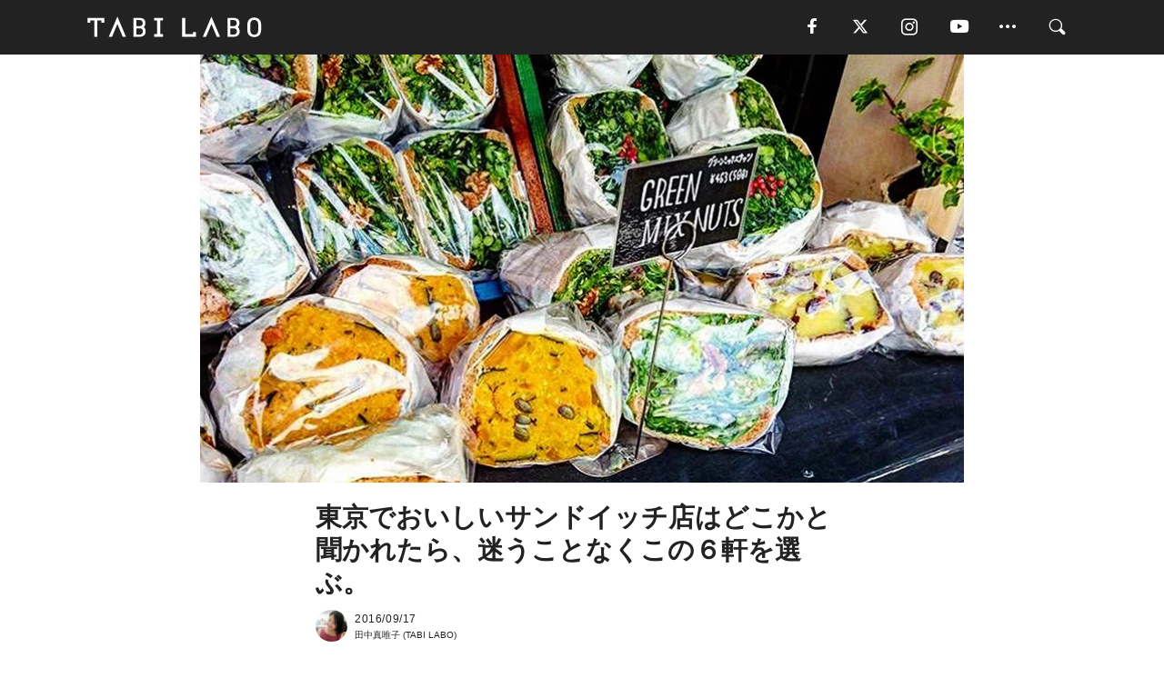

--- FILE ---
content_type: text/html; charset=utf-8
request_url: https://tabi-labo.com/275660/spot-sandwich-tokyo
body_size: 19456
content:
<!DOCTYPE html><html><head><meta charset="utf-8" /><meta content="IE=edge" http-equiv="X-UA-Compatible" /><meta content="width=device-width, initial-scale=1" name="viewport" /><meta content="見た目もかわいくて食べても美味しくて。野菜を使ったヘルシーサンドから毎日の主食になるグルメサンドまで。わくわくしながらおでかけしたい都内の絶品のサンドイッチ屋さんを集めました。" name="description" /><meta content="サンドイッチ,東京,スポット,代官山,恵比寿,渋谷,代々木上原,食べたい！,カフェ,おでかけ,おいしい,グルメ,TABILABO,旅ラボ" name="keywords" /><meta content="田中真唯子" name="author" /><meta content="index,follow" name="robots" /><meta content="summary_large_image" name="twitter:card" /><meta content="@tabilabo_news" name="twitter:site" /><meta content="@tabilabo_news" name="twitter:creator" /><meta content="m7k499k84wp5ixxwhjnfe56tcrycg4" name="facebook-domain-verification" /><meta content="東京でおいしいサンドイッチ店はどこかと聞かれたら、迷うことなくこの６軒を選ぶ。" property="og:title" /><meta content="article" property="og:type" /><meta content="https://d2ygv0wrq5q6bx.cloudfront.net/uploads/image/files/47613/18bddee738d2712a5510ad36b9f79ddb514ce9a1.jpg" property="og:image" /><meta content="https://tabi-labo.com/275660/spot-sandwich-tokyo" property="og:url" /><meta content="TABI LABO" property="og:site_name" /><meta content="見た目もかわいくて食べても美味しくて。野菜を使ったヘルシーサンドから毎日の主食になるグルメサンドまで。わくわくしながらおでかけしたい都内の絶品のサンドイッチ屋さんを集めました。" property="og:description" /><meta content="100001088962261" property="fb:admins" /><meta content="1655421248016810" property="fb:app_id" /><link href="https://img.tabi-labo.com/wp-content/uploads/2014/07/favicon.ico" rel="shortcut icon" /><link href="https://img.tabi-labo.com/wp-content/uploads/2014/07/home.gif" rel="apple-touch-icon" /><script async="" src="https://cdn.ampproject.org/v0.js"></script><script async="" custom-element="amp-instagram" src="https://cdn.ampproject.org/v0/amp-instagram-0.1.js"></script><script async="" src="https://www.googletagservices.com/tag/js/gpt.js"></script><script>var googletag = googletag || {};
googletag.cmd = googletag.cmd || [];</script><script>var tags_for_gam = "サンドイッチ,東京,スポット,代官山,恵比寿,渋谷,代々木上原,食べたい！,カフェ,おでかけ,おいしい,グルメ".split(',')
var pr_article_id = "".split(',')
googletag.cmd.push(function() {
  googletag.defineSlot('/73238597/tlweb-native-recommend-frame-1', ['fluid'], 'FrameAd1').addService(googletag.pubads());
  googletag.defineSlot('/73238597/tlweb-native-recommend-article-1', ['fluid'], 'ArticleAd1').addService(googletag.pubads());
  googletag.defineSlot('/73238597/tlweb-native-recommend-frame-2', ['fluid'], 'FrameAd2').addService(googletag.pubads());
  googletag.defineSlot('/73238597/tlweb-native-recommend-article-2', ['fluid'], 'ArticleAd2').addService(googletag.pubads());
  googletag.defineSlot('/73238597/tlweb-native-recommend-frame-3', ['fluid'], 'FrameAd3').addService(googletag.pubads());
  googletag.defineSlot('/73238597/tlweb-native-recommend-article-3', ['fluid'], 'ArticleAd3').addService(googletag.pubads());
  googletag.defineSlot('/73238597/tlweb-native-recommend-article-4', ['fluid'], 'ArticleAd4').addService(googletag.pubads());
  googletag.defineSlot('/73238597/tlweb-native-recommend-article-5', ['fluid'], 'ArticleAd5').addService(googletag.pubads());
  googletag.defineSlot('/73238597/tlweb-native-recommend-article-6', ['fluid'], 'ArticleAd6').addService(googletag.pubads());
  googletag.pubads().setTargeting('article_id', '275660');
  googletag.pubads().setTargeting('category', 'ACTIVITY');
  googletag.pubads().setTargeting('tag', tags_for_gam);
  googletag.pubads().setTargeting('pr_article_id', pr_article_id);
});</script><script>googletag.cmd.push(function() {
  googletag.pubads().setTargeting('gender', 'unknown');
  googletag.pubads().setTargeting('age', '');
});</script><script>var screen_size = window.innerWidth < 375 ? 'mobile-small' : window.innerWidth < 768 ? 'mobile' : window.innerWidth < 992 ? 'tablet' : 'pc'
googletag.cmd.push(function() {
  googletag.pubads().setTargeting('env', 'production');
  googletag.pubads().setTargeting('screen_size', screen_size);
  googletag.pubads().setTargeting('page', 'article');
  googletag.pubads().enableSingleRequest();
  googletag.enableServices();
});</script><link rel="stylesheet" href="//d1327e6qskmzf0.cloudfront.net/assets/application-22438996ad2db6e60d5bdc91ceeb703155c3e0521e64e30ba543361bea4c31fb.css" media="all" /><script async="true" src="https://ga.jspm.io/npm:es-module-shims@1.8.3/dist/es-module-shims.js"></script><script type="importmap" data-turbo-track="reload">{
  "imports": {
    "javascript/swiper": "//d1327e6qskmzf0.cloudfront.net/assets/javascript/swiper-cdef983c41f9b6bee83118439a8089f99a23472f27e2292a3ca13c3a09e2b26f.js",
    "app": "//d1327e6qskmzf0.cloudfront.net/assets/app-84d0543da040db226ccdebda36a6bbcc41ba4177bbf7c7fe445d9b312efdb67b.js",
    "article": "//d1327e6qskmzf0.cloudfront.net/assets/article-22c1fe190022e9bb7b322d5c65b06c7cd12a0d8fa371b1abe612e7239f1d767f.js",
    "article_list": "//d1327e6qskmzf0.cloudfront.net/assets/article_list-b9f4e016c0d8df140907b2caea11680f3baa8016fb6081e8e3a2ba2c05954a1f.js",
    "popup": "//d1327e6qskmzf0.cloudfront.net/assets/popup-6cc1fad5e92aa34dcb807f4e393701ffc2a520667ca43095d9863c06f813ad8f.js",
    "swiper_wrapper": "//d1327e6qskmzf0.cloudfront.net/assets/swiper_wrapper-7dc95419c46ef2bf953902df34135fbbbe17fa8562c79c31b7f8f5b33860e974.js"
  }
}</script><title>【東京】渋谷近辺の絶品サンドイッチ６選！ | TABI LABO</title><script>var isBot = true;</script><script>var TopRecommendAreaIsAutoload = false
var BottomRecommendAreaIsAutoload = true
var RecommendAutoloadCondition = {
  buzz: {
    autoload: false,
    lessArticle: false,
  },
  bq: {
    autoload: false,
    lessArticle: false,
  },
  cs: {
    autoload: false,
    lessArticle: false,
  },
  v2: {
    autoload: true,
    lessArticle: false,
  }
}</script><script>_tl_uuid = null;
var cookies = document.cookie.split(';');
for(var i in cookies) {
  if(cookies[i].length > 56 && cookies[i].trim().substring(0, 8) === 'tl_uuid=') {
    var value = cookies[i].split('=')[1];
    _tl_uuid = value.substring(17, 49);
    break;
  }
}
_tl_ga4_params = {'tl_uuid': _tl_uuid};</script><script async="" src="https://www.googletagmanager.com/gtag/js?id=G-7GD8XVFL19"></script><script>window.dataLayer = window.dataLayer || [];
function gtag(){dataLayer.push(arguments);}
gtag('js', new Date());</script><script>(function(w,d,s,l,i){w[l]=w[l]||[];w[l].push({'gtm.start':
new Date().getTime(),event:'gtm.js'});var f=d.getElementsByTagName(s)[0],
j=d.createElement(s),dl=l!='dataLayer'?'&l='+l:'';j.async=true;j.src=
'//www.googletagmanager.com/gtm.js?id='+i+dl;f.parentNode.insertBefore(j,f);
})(window,document,'script','dataLayer','GTM-MKJ6XW');</script><script type="application/ld+json">{
  "@context": "https://schema.org",
  "@type": "Article",
  "mainEntityOfPage": {
    "@type": "WebPage",
    "@id": "https://tabi-labo.com/275660/spot-sandwich-tokyo"
  },
  "headline": "【東京】渋谷近辺の絶品サンドイッチ６選！ | TABI LABO",
  "keywords": ["サンドイッチ", "東京", "スポット", "代官山", "恵比寿", "渋谷", "代々木上原", "食べたい！", "カフェ", "おでかけ", "おいしい", "グルメ", "TABILABO", "旅ラボ"],
  "description": "見た目もかわいくて食べても美味しくて。野菜を使ったヘルシーサンドから毎日の主食になるグルメサンドまで。わくわくしながらおでかけしたい都内の絶品のサンドイッチ屋さんを集めました。",
  "image": {
    "@type": "ImageObject",
    "url": "https://d2ygv0wrq5q6bx.cloudfront.net/uploads/image/files/47613/18bddee738d2712a5510ad36b9f79ddb514ce9a1.jpg"
  },
  "dateCreated": "2016-09-12T10:19:05+09:00",
  "datePublished": "2016-09-17T10:09:00+09:00",
  "dateModified": "2021-05-12T01:57:12+09:00",
  "author": {
    "@type": "Person",
    "name": "田中真唯子"
  },
  "creator": {
    "@type": "Person",
    "name": ["田中真唯子"]
  },
  "publisher": {
    "@type": "Organization",
    "name": "TABI LABO",
    "sameAs": [
      "https://www.facebook.com/tabilabonews",
      "https://x.com/tabilabo_news",
      "https://www.instagram.com/tabilabo",
      "https://www.pinterest.jp/tabilabotokyo",
      "https://www.youtube.com/channel/UCosiTouV3orvNLj_mLwpxiA"
    ],
    "url": "https://tabi-labo.com/",
    "logo": {
      "@type": "ImageObject",
      "url": "https://d1327e6qskmzf0.cloudfront.net/images/tl_amp_logo.jpg",
      "width": 435,
      "height":60
    }
  },
  "video": {},
  "inLanguage": "ja_JP"
}</script><!--[if lt IE9]><script src="https://oss.maxcdn.com/html5shiv/3.7.2/html5shiv.min.js"></script><script src="https://oss.maxcdn.com/respond/1.4.2/respond.min.js"></script><![endif]--></head><body class="article" style=""><div class="mobile tablet"><div id="mobile-sidemenu"><ul class="mm-listview"><li class="mm-divider">TAG</li><li class="tags"><a class="tag-button" data-id="sidemenu_mobile_tag" data-label="world_topics" href="/feature/worldtopics"> World Topics</a><a class="tag-button" data-id="sidemenu_mobile_tag" data-label="way_of_life" href="/tag/%E7%94%9F%E3%81%8D%E6%96%B9">生き方</a><a class="tag-button" data-id="sidemenu_mobile_tag" data-label="overseas" href="/tag/%E6%B5%B7%E5%A4%96">海外</a><a class="tag-button" data-id="sidemenu_mobile_tag" data-label="recipe" href="/tag/%E3%83%AC%E3%82%B7%E3%83%94">レシピ</a><a class="tag-button" data-id="sidemenu_mobile_tag" data-label="fashion" href="/tag/%E3%83%95%E3%82%A1%E3%83%83%E3%82%B7%E3%83%A7%E3%83%B3">ファッション</a><a class="tag-button" data-id="sidemenu_mobile_tag" data-label="sweets" href="/tag/%E3%82%B9%E3%82%A4%E3%83%BC%E3%83%84">スイーツ</a><a class="tag-button" data-id="sidemenu_mobile_tag" data-label="art" href="/tag/%E3%82%A2%E3%83%BC%E3%83%88">アート</a><a class="tag-button" data-id="sidemenu_mobile_tag" data-label="interior" href="/tag/%E3%82%A4%E3%83%B3%E3%83%86%E3%83%AA%E3%82%A2">インテリア</a><a class="tag-button" data-id="sidemenu_mobile_tag" data-label="alcohol" href="/tag/%E3%81%8A%E9%85%92">お酒</a><a class="tag-button" data-id="sidemenu_mobile_tag" data-label="environment_issues" href="/tag/%E7%92%B0%E5%A2%83%E5%95%8F%E9%A1%8C">環境問題</a><a class="tag-button" data-id="sidemenu_mobile_tag" data-label="indoor_house_plants" href="/tag/%E8%A6%B3%E8%91%89%E6%A4%8D%E7%89%A9">観葉植物</a><a class="tag-button" data-id="sidemenu_mobile_tag" data-label="meditation" href="/tag/%E7%9E%91%E6%83%B3">瞑想</a><a class="tag-button" data-id="sidemenu_mobile_tag" data-label="gender" href="/tag/%E3%82%B8%E3%82%A7%E3%83%B3%E3%83%80%E3%83%BC">ジェンダー</a><a class="tag-button" data-id="sidemenu_mobile_tag" data-label="happiness" href="/tag/%E5%B9%B8%E3%81%9B">幸せ</a><a class="tag-button" data-id="sidemenu_mobile_tag" data-label="coffee" href="/tag/%E3%82%B3%E3%83%BC%E3%83%92%E3%83%BC">コーヒー</a><a class="tag-button" data-id="sidemenu_mobile_tag" data-label="stress" href="/tag/%E3%82%B9%E3%83%88%E3%83%AC%E3%82%B9">ストレス</a><a class="tag-button" data-id="sidemenu_mobile_tag" data-label="family" href="/tag/%E5%AE%B6%E6%97%8F">家族</a><a class="tag-button" data-id="sidemenu_mobile_tag" data-label="music" href="/tag/%E9%9F%B3%E6%A5%BD">音楽</a><a class="tag-button" data-id="sidemenu_mobile_tag" data-label="wine" href="/tag/%E3%83%AF%E3%82%A4%E3%83%B3">ワイン</a><a class="tag-button" data-id="sidemenu_mobile_tag" data-label="beer" href="/tag/%E3%83%93%E3%83%BC%E3%83%AB">ビール</a></li><li class="mm-divider">CATEGORY</li><li class="category"><a data-id="sidemenu_mobile_category" data-label="issue" href="/category/issue"><span>ISSUE</span></a></li><li class="category"><a data-id="sidemenu_mobile_category" data-label="well-being" href="/category/well-being"><span>WELL-BEING</span></a></li><li class="category"><a data-id="sidemenu_mobile_category" data-label="activity" href="/category/activity"><span>ACTIVITY</span></a></li><li class="category"><a data-id="sidemenu_mobile_category" data-label="love" href="/category/love"><span>LOVE</span></a></li><li class="category"><a data-id="sidemenu_mobile_category" data-label="culture" href="/category/culture"><span>CULTURE</span></a></li><li class="category"><a data-id="sidemenu_mobile_category" data-label="item" href="/category/item"><span>ITEM</span></a></li><li class="frame"><div class="contents-frame col-xs-12 embed"><a id="sidemenu_mobile_category_frame_new" href="/recent" data-id="sidemenu_mobile_category_frame" data-label="new">
<img src="https://image.tabi-labo.com/medium/jp/233759/6375204502634496.jpg" loading="lazy">
</a>

<a id="sidemenu_mobile_category_frame_ranking" href="/ranking" data-id="sidemenu_mobile_category_frame" data-label="ranking">
<img src="https://image.tabi-labo.com/medium/jp/233761/4850026249453568.jpg" loading="lazy">
</a></div></li><li class="mm-divider">FOLLOW</li><li class="follow"><a data-id="sidemenu_mobile_follow" data-label="facebook" href="https://www.facebook.com/tabilabonews/" rel="nofollow" target="_blank"><i class="tlc icon-facebook"></i></a></li><li class="follow"><a data-id="sidemenu_mobile_follow" data-label="twitter" href="https://x.com/intent/follow?screen_name=tabilabo_news" rel="nofollow" target="_blank"><i class="tlc icon-x"></i></a></li><li class="follow"><a data-id="sidemenu_mobile_follow" data-label="instagram" href="https://www.instagram.com/tabilabo/" rel="nofollow" target="_blank"><i class="tlc icon-instagram"></i></a></li><li class="follow"><a data-id="sidemenu_mobile_follow" data-label="youtube" href="https://www.youtube.com/channel/UCosiTouV3orvNLj_mLwpxiA" rel="nofollow" target="_blank"><i class="tlc icon-youtube"></i></a></li><li class="follow"><a data-id="sidemenu_mobile_follow" data-label="line" href="http://bit.ly/2iUk72I" rel="nofollow" target="_blank"><i class="tlc icon-line"></i></a></li><li class="follow"><a data-id="sidemenu_mobile_follow" data-label="mail" href="/page/newsletter" rel="nofollow"><i class="tlc icon-mail"></i></a></li><li class="mm-divider">ABOUT US</li><li class="aboutus-img"><a data-id="sidemenu_aboutus" data-label="recruit" href="https://new-standard.co.jp/careers" target="_blank"><img class="frame-img" loading="lazy" src="https://d3jks39y9qw246.cloudfront.net/medium/132566/43bc7af6bae90d09558dcdc2d3c5368f4b5eef6e.jpg" /></a></li><li class="aboutus"><a data-id="sidemenu_mobile_aboutus" href="https://tabi-labo.com/301274/who-we-are" rel="nofollow" target="_blank">「TABI LABO」とは</a></li><li class="aboutus"><a data-id="sidemenu_mobile_aboutus" href="https://new-standard.co.jp/about" rel="nofollow" target="_blank">会社概要</a></li><li class="aboutus"><a data-id="sidemenu_mobile_aboutus" href="https://share.hsforms.com/1CUdWoY8BRNaq-q6uabUPOwe8gba" rel="nofollow" target="_blank">広告掲載について</a></li><li class="aboutus"><a data-id="sidemenu_mobile_aboutus" href="/page/contact" rel="nofollow">お問い合わせ</a></li><li class="aboutus"><a data-id="sidemenu_mobile_aboutus" href="/page/terms-of-service" rel="nofollow">利用規約</a></li><li class="aboutus"><a data-id="sidemenu_mobile_aboutus" href="/page/privacy-policy" rel="nofollow">個人情報保護方針</a></li><li class="aboutus"><a data-id="sidemenu_mobile_aboutus" href="/page/contents-policy" rel="nofollow">コンテンツポリシー</a></li></ul></div><div id="mobile-sidemenu-close"></div></div><div id="mm-wrapper" style="; "><noscript><iframe height="0" src="//www.googletagmanager.com/ns.html?id=GTM-MKJ6XW" style="display:none;visibility:hidden" width="0"></iframe></noscript><div class="mmenu-fixed" id="header"><div class="content"><div class="mobile tablet menu"><a class="more" data-id="header" data-label="moible_menu" href="#mobile-sidemenu" id="mobile-sidemenu-icon"><span class="icon-bar"></span><span class="icon-bar"></span><span class="icon-bar"></span></a></div><div class="logo"><a data-id="header" data-label="logo" href="/"><img alt="TABI LABO" src="//d1327e6qskmzf0.cloudfront.net/images/tl_logo.svg" /></a></div><div class="mobile tablet menu"><a class="search" data-id="header" data-label="mobile_search" href="/search" rel="nofollow"><i class="tlc icon-search"></i></a></div><div class="pc menu"><a data-id="header" data-label="pc_facebook" href="https://www.facebook.com/tabilabonews/" rel="nofollow" target="_blank"><i class="tlc icon-facebook"></i></a><a data-id="header" data-label="pc_twitter" href="https://x.com/intent/follow?screen_name=tabilabo_news" rel="nofollow" target="_blank"><i class="tlc icon-x"></i></a><a data-id="header" data-label="pc_instagram" href="https://www.instagram.com/tabilabo/" rel="nofollow" target="_blank"><i class="tlc icon-instagram"></i></a><a data-id="header" data-label="pc_youtube" href="https://www.youtube.com/channel/UCosiTouV3orvNLj_mLwpxiA" rel="nofollow" target="_blank"><i class="tlc icon-youtube"></i></a><a class="more" data-id="header" data-label="pc_menu" href="#header-menu" id="pc-sidemenu-icon"><i class="tlc icon-option"></i></a><a data-id="header" data-label="pc_search" href="/search"><i class="tlc icon-search"></i></a></div></div></div><div id="header-menu"><div class="content"><div class="menu pull-right"><span class="close pull-right" id="header-menu-close">&times;</span><ul class="clearfix"><li class="top-menu"><a data-id="header_pc_menu" href="https://tabi-labo.com/301274/who-we-are" rel="nofollow" target="_blank">「TABI LABO」とは</a></li><li><a data-id="header_pc_menu" href="https://new-standard.co.jp/about" rel="nofollow" target="_blank">会社概要</a></li><li><a data-id="header_pc_menu" href="https://share.hsforms.com/1CUdWoY8BRNaq-q6uabUPOwe8gba" rel="nofollow" target="_blank">広告掲載について</a></li><li><a data-id="header_pc_menu" href="https://new-standard.co.jp/careers" rel="nofollow" target="_blank">募集・求人</a></li><li><a data-id="header_pc_menu" href="/page/contact" rel="nofollow">お問い合わせ</a></li><li><a data-id="header_pc_menu" href="/page/terms-of-service" rel="nofollow">利用規約</a></li><li><a data-id="header_pc_menu" href="/page/privacy-policy" rel="nofollow">個人情報保護方針</a></li><li><a data-id="header_pc_menu" href="/page/contents-policy" rel="nofollow">コンテンツポリシー</a></li></ul></div></div></div><div class="mac osx" id="container"><div class="col-xs-12 col-md-12" id="main" style=""><script>_tl_ga4_params = {
  'category': 'activity',
  'author': '田中真唯子',
  'post_date': '2016/09/17',
  'format': "通常記事",
  'tl_uuid': _tl_uuid,
};</script><header class="article-header" style=""><div class="main-image trimming trimming-16by9" style="background-image:url(&#39;https://d3jks39y9qw246.cloudfront.net/large/47613/18bddee738d2712a5510ad36b9f79ddb514ce9a1.jpg&#39;)"></div></header><article data-content-type="original" style=""><div class="contents-container"><h1>東京でおいしいサンドイッチ店はどこかと聞かれたら、迷うことなくこの６軒を選ぶ。</h1><div class="article-info"><div class="article-info-left"><div class="article-info-box"><div class="article-author"><a data-id="author" href="/author/tanakamaiko"><img class="author-img" alt="田中真唯子" src="https://d2ygv0wrq5q6bx.cloudfront.net/uploads/image/files/47405/b7f0104b20e3e7be9568e4ca4f4147e3535e8490.jpg" /></a><div class="author-box"><div class="article-date"><time itemprop="dateCreated datePublished">2016/09/17</time></div>田中真唯子 (TABI LABO)</div></div></div></div><div class="article-info-right"></div></div><div class="contents"><div class="sentence"><p>子どもから大人までが大好きなサンドイッチ。具材をボリュームたっぷりにして、毎日の主食に。ちょっとしたおやつや、お酒のお供に。おやすみの日の朝は、すこしだけリッチに。パンで具材を挟む。決まりごとはたったこれだけだからこそ、その世界は奥が深い。<br />外国を旅しながらふらり立ち寄ったかのような店内。自家製の焼きたてサクサクのパンや、農家から届いたばかりの新鮮な野菜。時には、みずみずしい果物を使って、具材の組み合わせを楽しむ。付け合わせのサラダやスープ、こだわりの珈琲も忘れてはいけない。東京にこんなにすてきなサンドイッチ店があるなんて、ほんとうにラッキーだ。</p></div><h2>01.<br />ニューヨークとの出会いから生まれたサンドイッチ<br />buy me stand（渋谷、代官山）</h2><img src="https://d3jks39y9qw246.cloudfront.net/medium/47615/794ce13446874d272431fc2c6e33fc5e605dffc5.jpg" /><div class="sentence"><p><span style="color: #000000; background-color: transparent;">うっかり見過ごしてしまいそうな場所にある『buy me stand（バイミースタンド）』。運良く立て看板に目が留まり、店に入った瞬間、昔のアメリカ映画に出てくるダイナーにタイムスリップしたかと思った。地元の人間が集まって、毎日たわいもないおしゃべりを楽しむような。入り口すぐのカウンターで注文し、しばらく待つと、ミントグリーンの皿に盛られた熱々のサンドイッチがやってきた。ひと目見た瞬間、その美味しさを確信した。</span></p></div><h3>『buy me stand』で迷ったらこれを選ぼう。</h3><img src="https://d3jks39y9qw246.cloudfront.net/medium/47137/ccc0ad11281cf3512021630afad0da5be1c23ca0.jpg" /><div class="sentence"><p><span style="color: #000000; background-color: transparent;">店名とベトナムのサンドイッチの通称「バインミー<span style="background-color: transparent;">」をかけた定番メニュー。</span></span><span style="background-color: transparent;">やわらかいコッペパンに、チャーシュー、なます、たっぷりのせたパクチー。いただく前にライムをぎゅっと絞って、爽やかな風味を楽しもう。</span></p></div><h3>『buy me stand』のおすすめはこちら。</h3><img src="https://d3jks39y9qw246.cloudfront.net/medium/47396/9a58d89703101f0525013751d38cc4e0bf5a5d4f.jpg" /><div class="sentence"><p><span style="color: #000000;">オーナーがニューヨークで出会い、その組み合わせに感動したという「アップルチークス」</span><span style="color: #000000;">。うすく切ったりんごの甘みと、シャキシャキした食感が、豚バラ肉とちょうどよく絡み合う。カリカリに焼き上げたパンも美味しい。付け合わせのコールスローはさっぱりした味つけで、これもまたやみつきになる。</span></p></div><div class="sentence"><blockquote><p><a href="http://www.abcity-tokyo.com/#about-abcity" target="_blank">buy me stand（バイミースタンド）渋谷店</a><br />住所：<a href="https://goo.gl/maps/baZQDr8zm5J2" target="_blank">東京都渋谷区東1-31-19 マンション並木橋302号</a><br />電話：03-6450-6969<br />営業時間：8:00〜22:00</p></blockquote></div><h2>02.<br />一枚の皿をキャンバスに見立てた美しい佇まい<br />GRAIN BREAD AND BREW（渋谷、恵比寿）</h2><img src="https://d3jks39y9qw246.cloudfront.net/medium/47397/8c5f5e1d28965fccd68237bf4b992e6d3ae43df6.jpg" /><div class="sentence"><p><span style="color: #000000; background-color: transparent;">渋谷区でもっとも歴史が古いと言われている渋谷氷川神社の参道入り口にオープンした『GRAIN BREAD AND BREW（グレイン ブレッド アンド ブリュー）』。表通りから一本入ったところにあるので、どことなくのんびりした緩やかな空気が流れている。器をキャンバスに見立てたかのように、彩りよく配置されたサンドイッチとピクルス。オーナーによる、世界中を食べ歩きしたなかで発見したあれこれが、このひと皿に詰まっている。</span></p></div><div class="sentence"><h3>『GRAIN BREAD AND BREW』で迷ったらこれを選ぼう。</h3></div><img src="https://d3jks39y9qw246.cloudfront.net/medium/47398/7d2f498dad97ec7e72c5ac66f7ec2a34fea6da44.jpg" /><div class="sentence"><p>チャバッタからベーコンがはみ出てしまうくらいボリュームのある「100g&nbsp;ベーコン モンスタースタイル」。野菜もたっぷり使われているので、ベーコンの塩気と油が緩和され、女性でも食べやすい。</p></div><h3>『GRAIN BREAD AND BREW』のおすすめはこちら。</h3><img src="https://d3jks39y9qw246.cloudfront.net/medium/47618/340c7d0cbd54bfaebfc22715e9adecc6609ef210.jpg" /><div class="sentence"><p>サンドイッチに負けないくらい愛情が注がれたスペシャルティコーヒーは、まさしく主役を支える名脇役と言ったところ。サンドイッチをほおばるとき、片手に美味しい珈琲があれば、やっぱりとても嬉しくなる。</p></div><div class="sentence"><blockquote><p><a href="http://www.grainbb.com/" target="_blank">GRAIN BREAD AND BREW（グレイン ブレッド アンド ブリュー）</a><br />住所：<a href="https://goo.gl/maps/HEVxFBoe4rL2" target="_blank">東京都渋谷区東2-20-18</a><br />電話：080-4355-2016<br />営業時間：11:00～21:00（平日）8:00～21:00（土曜）8:00〜19:00（日曜）<br />休：月曜　※祝日の場合は、翌日がお休みです。</p></blockquote></div><h2>03.<br />元寿司職人とコーヒーマイスターが腕をふるう<br /><span style="color: inherit;">CAMELBACK sandwich&amp;espresso（代々木公園）</span></h2><img src="https://d3jks39y9qw246.cloudfront.net/medium/47133/7bc4e2dec1f521ce658fa471f0ee389c7af91e11.jpg" /><div class="sentence"><p dir="ltr"><span style="color: #000000; background-color: transparent;">元寿司職人とコーヒーマイスターがコンビを組んで営む『CAMELBACK sandwich&amp;espresso（キャメルバック サンドウィッチ&amp;エスプレッソ）』は、キッチンを含めて10坪ないと聞いて驚いた。店としては小規模かもしれないが、それが逆に親しみを生んでいる。美味しいサンドイッチと珈琲に加え、すてきな店主が揃えば、特別な用事がなくても訪れたくなるようなコミュニケーションの場が生まれるのだと。通い詰めたい店というのは、こういう店のことを言うのだ。</span></p></div><h3>『CAMELBACK sandwich&amp;espresso』のおすすめはこちら。</h3><img src="https://d3jks39y9qw246.cloudfront.net/medium/47134/8f989957cfc100aa4e418b6f9cf706345885a10f.jpg" /><div class="sentence"><p dir="ltr"><span style="background-color: transparent;"><span style="color: #000000;">その職人の腕前が分かると言われるほど、寿司屋で重要なネタとされてきた玉子焼き。本当に素晴らしい技術は目に見えにくいと言われるが、「すしやの玉子サンド」も、繊細に巻かれた<span style="color: #202020; background-color: #ffffff;">玉子がため息をつくほど美しい。</span></span></span></p></div><div class="sentence"><blockquote><p><a href="http://www.camelback.tokyo/" target="_blank">CAMELBACK sandwich&amp;espresso（キャメルバック サンドウィッチ&amp;エスプレッソ）</a><br />住所：<a href="https://goo.gl/maps/NSo8fEWPfd22" target="_blank">東京都渋谷区神山町42-2 1F</a><br />電話：03-6407-0069<br />営業時間：10:00〜19:00<br />休：月曜（月曜が祝日の場合、火曜休）</p></blockquote></div><h2>04.<br />通り抜ける風とスタッフの笑顔が気持ちいい。<br />BONDI COFFEE SANDWICHES（代々木公園）</h2><img src="https://d3jks39y9qw246.cloudfront.net/medium/47621/c136fdd7c2600767d8df42a14ef87ba75de98aaa.jpg" /><div class="sentence"><p><span style="color: #000000; background-color: transparent;">広々とした店内。通りに面して開け放した大きな窓から、さわやかな風が入ってくる。どこからともなく漂ってくる、焼きたてのパンの香り。『BONDI COFFEE SANDWICHES（ボンダイ コーヒー サンドウィッチーズ）』でぼんやりしていると、どこか外国のビーチサイドで、海を眺めているような気持ちになる。イートインはもちろん、テイクアウトも充実しているので、お休みの日、わざわざ早起きして出かけたくなる。朝が似合う店だ。</span></p></div><h3>『BONDI COFFEE SANDWICHES』で迷ったらこれを選ぼう。</h3><img src="https://d3jks39y9qw246.cloudfront.net/medium/47622/68c56f47c51bbc7639f58f6e30e571a514f0b07c.jpg" /><div class="sentence"><p><span style="background-color: transparent;"><span style="color: #000000;">シャキシャキのレタスにジューシーなトマト。香ばしいベーコンと、アクセントにゆで玉子を添えて。オープン当時から不動の人気を誇る「B.L.T.E. サンドイッチ」</span><span style="color: #000000;">。</span></span></p></div><h3>『BONDI COFFEE SANDWICHES』のおすすめはこちら。</h3><img src="https://d3jks39y9qw246.cloudfront.net/medium/47623/48851d5a8f2f6fdb0c0b025506a74d0c5e42664f.jpg" /><div class="sentence"><div>スモークした鶏ささみとアボカドの食感がたまらなく美味しい「チキンアボカドサンド」。レモンの酸味の効いた濃厚なオランデーズソースと一緒に召し上がれ。</div></div><div class="sentence"><blockquote><p><a href="http://bondicafe.net/" target="_blank">BONDI COFFEE SANDWICHES（ボンダイ コーヒー サンドウィッチーズ）</a><br />住所：<a href="https://goo.gl/maps/xcbfoWwQ9WR2" target="_blank">東京都渋谷区富ヶ谷2-22-8&nbsp;アキラビル 1F</a><br />電話：03-5738-7730<br />営業時間：7:00～20:00（平日）7:00〜22:00（土・日・祝）</p></blockquote></div><h2>05.<br />ついついよりみちしたくなる<br />GARTEN（青山）</h2><img src="https://d3jks39y9qw246.cloudfront.net/medium/47944/82defe4d2dd45d1a4cb0a879968455144995d0c3.jpg" /><div class="sentence"><p>手をつなぐように店が連なるCOMMUNE246の一番奥にある、ちいさなサンドイッチハウス『GARTEN』。店先の手入れされた花々や手書きの看板を見て、そのどれもに店主の愛情を感じて、にこにこの笑顔になってしまった。どれも旬の美味しい食材をたっぷり使って、季節をめいっぱい楽しめるおいしいサンドイッチばかりだ。</p></div><h3>『GARTEN』で迷ったらこれを選ぼう。</h3><img src="https://d3jks39y9qw246.cloudfront.net/medium/47948/0d0559e1d6355190a0b8e47a40aab7db8c6cf307.jpg" /><div class="sentence"><p>ひと晩じっくり玉子液に浸して、こんがりバターで焼き上げた、その名も「一晩寝かせたフレンチトーストサンド」。パンからはみ出たハムと、きつね色が食欲をそそり、甘みと塩気がやみつきになる。</p></div><h3>『GARTEN』のおすすめはこちら。</h3><img src="https://d3jks39y9qw246.cloudfront.net/medium/47949/1a9869ea79faa4cc28e43c059b29580b0657df06.jpg" /><div class="sentence"><p>豆乳で作ったふわふわの食パンに、季節のフルーツと濃厚な豆乳クリームをたっぷりはさんだ「とっておきの日のフルーツサンド」。バスケットにこっそりしのばせて、散歩へ出かけたい。</p></div><div class="sentence"><blockquote><p><a href="http://kitchengarten.jp/" target="_blank">GARTEN（ガルテン）</a><br />住所：<a href="https://goo.gl/maps/1JDDQXsMRwM2" target="_blank">東京都港区南青山3-13 COMMUNE246内</a><br />電話：070-1461-7561<br />営業時間：11:00〜20:00<br />休：月曜（売り切れ次第終了）</p></blockquote></div><h2>06.<br />花束のような野菜サンドイッチ<br />POTASTA<span id="selectionBoundary_1473656430103_028999814942272106" class="rangySelectionBoundary"></span>（代々木上原）<span id="selectionBoundary_1473656430103_8235340369513637" class="rangySelectionBoundary"></span></h2><img src="https://d3jks39y9qw246.cloudfront.net/medium/47177/5d034f84ecbf86088b9d3fb0ba27e2756273dcdf.jpg" /><div class="sentence"><p><span style="color: #000000; background-color: transparent;">店先に並べられた色とりどりのサンドイッチを見ていると、花屋を訪れたような気持ちになる。大切なひとへ贈る一輪の花のように『POTASTA（ポタスタ）』のサンドイッチもまた、どれもが美しいものだから、選ぶのに慎重になってしまう。無農薬・無科学肥料の新鮮な野菜をほおばれば、冷たい水のように野菜のみずみずしさが身体に染み渡る。</span></p></div><h3>『POTASTA』で迷ったらこれを選ぼう。</h3><img src="https://d3jks39y9qw246.cloudfront.net/medium/47124/9c8094cc69058cd40ce8d15dbbf5d22e25da43b4.jpg" /><div class="sentence"><p dir="ltr"><span style="background-color: transparent;"><span style="color: #000000;">緑の重なりが美しい「グリーンミックスナッツ」</span><span style="color: #000000;">。その日によって異なる、新鮮な葉野菜を、塩、コショー、グレープシードオイルで和えたシンプルな味わい。ナッツの歯ごたえとシャキシャキの食感を楽しみたい。</span></span></p></div><h3>『POTASTA』のおすすめはこちら。</h3><img src="https://d3jks39y9qw246.cloudfront.net/medium/47126/8d25ab19fdce9e7de3c4cc781276b8094d623ade.jpg" /><div class="sentence"><p dir="ltr"><span style="color: #000000; background-color: transparent;">鮮やかなピンクが目をひく「マイルドビーツサラダ</span><span style="background-color: transparent;"><span style="color: #000000;">」</span><span style="color: #000000;">。根菜のなかでもやわらかな甘みがあるビーツは、秋が旬。アンチエイジングや美肌効果があるので、とくに女性におすすめしたい。</span></span></p></div><div class="sentence"><blockquote><p><a href="https://www.facebook.com/potasta.jp/?ref=page_internal" target="_blank">POTASTA（ポタスタ）代々木上原</a><br />住所：<a href="https://goo.gl/maps/XwCHFCT7RxT2" target="_blank">東京都渋谷区西原3-16-11&nbsp;倉田マンション102号</a><br />電話：03-5738-7545（サンドイッチのお取り置き）<br />営業時間：8:30〜19:30（平日）9:30〜18:00（土・日・祝）<br />休：火曜</p></blockquote></div><div class="sentence"><p style="color: #333333; background-color: #ffffff;">今の東京を牽引するサンドイッチ店に共通しているのは、店づくりの心意気がしっかり見えているということ。パンと具材のおいしさはもちろん、スタッフの笑顔やその佇まいなど、店が大切にしていることが、ひとつひとつ現れとなって、たくさんの人に愛されている。鼻歌を歌いながら、とっておきのサンドイッチをほおばりたい。</p></div><div class="credit"><span>Licensed material used with permission by </span>buy me stand、GRAIN BREAD AND BREW、CAMELBACK sandwich&amp;espresso、BONDI COFFEE SANDWICHES、GARTEN、POTASTA</div></div></div><div class="article-footer pc"><div class="tag-box"><ul class="tags"><li class=" "><span class="tag-sharp"># </span><a class="tag-a" data-id="article_tag" data-label="サンドイッチ" href="/tag/%E3%82%B5%E3%83%B3%E3%83%89%E3%82%A4%E3%83%83%E3%83%81">サンドイッチ</a></li><li class=" "><span class="tag-sharp"># </span><a class="tag-a" data-id="article_tag" data-label="東京" href="/tag/%E6%9D%B1%E4%BA%AC">東京</a></li><li class=" "><span class="tag-sharp"># </span><a class="tag-a" data-id="article_tag" data-label="スポット" href="/tag/%E3%82%B9%E3%83%9D%E3%83%83%E3%83%88">スポット</a></li><li class=" "><span class="tag-sharp"># </span><a class="tag-a" data-id="article_tag" data-label="代官山" href="/tag/%E4%BB%A3%E5%AE%98%E5%B1%B1">代官山</a></li><li class=" "><span class="tag-sharp"># </span><a class="tag-a" data-id="article_tag" data-label="恵比寿" href="/tag/%E6%81%B5%E6%AF%94%E5%AF%BF">恵比寿</a></li><li class=" "><span class="tag-sharp"># </span><a class="tag-a" data-id="article_tag" data-label="渋谷" href="/tag/%E6%B8%8B%E8%B0%B7">渋谷</a></li><li class=" "><span class="tag-sharp"># </span><a class="tag-a" data-id="article_tag" data-label="代々木上原" href="/tag/%E4%BB%A3%E3%80%85%E6%9C%A8%E4%B8%8A%E5%8E%9F">代々木上原</a></li><li class=" "><span class="tag-sharp"># </span><a class="tag-a" data-id="article_tag" data-label="食べたい！" href="/tag/%E9%A3%9F%E3%81%B9%E3%81%9F%E3%81%84%EF%BC%81">食べたい！</a></li><li class=" "><span class="tag-sharp"># </span><a class="tag-a" data-id="article_tag" data-label="カフェ" href="/tag/%E3%82%AB%E3%83%95%E3%82%A7">カフェ</a></li><li class=" "><span class="tag-sharp"># </span><a class="tag-a" data-id="article_tag" data-label="おでかけ" href="/tag/%E3%81%8A%E3%81%A7%E3%81%8B%E3%81%91">おでかけ</a></li><li class=" "><span class="tag-sharp"># </span><a class="tag-a" data-id="article_tag" data-label="おいしい" href="/tag/%E3%81%8A%E3%81%84%E3%81%97%E3%81%84">おいしい</a></li><li class=" "><span class="tag-sharp"># </span><a class="tag-a" data-id="article_tag" data-label="グルメ" href="/tag/%E3%82%B0%E3%83%AB%E3%83%A1">グルメ</a></li></ul></div></div><div class="article-feature-title"><a data-id="to_top" href="/">TABI LABO　この世界は、もっと広いはずだ。</a></div></article><div class="readmore" data-article-id="275660" data-article-title="東京でおいしいサンドイッチ店はどこかと聞かれたら、迷うことなくこの６軒を選ぶ。"><div class="readmore-button"><a data-id="readmore" href="javascript:void(0)">続きを見る</a></div></div><div class="recommend-area"><div class="click-blocker"></div><div class="recommend-area-inner"><div class="type-recommend"><div class="contents-list-articles vertical clearfix "><div class="article-list vertical" data-log-id="recommend" data-send-impression-log=""><div class="list-box dfp-article col-xs-6" id="dfp-article-1"><div id="ArticleAd1"></div></div><div class="list-box col-xs-6"><span class="category-label"><a class="well-being" data-label="WELL-BEING" href="/category/well-being">WELL-BEING</a></span><a data-article-id="279025" data-id="recommend" data-label="article_279025" href="/279025/spot-bakery-tokyo"><div class="list-image"><div class="trimming trimming-16by9"><amp-img alt="" height="9" layout="responsive" src="https://d3jks39y9qw246.cloudfront.net/medium/61217/6ce6dbee21018fc9d6529f4e838c9a41318aa5a6.jpg" width="16"></amp-img></div></div><div class="list-text"><div class="list-title">東京で美味しいサンドイッチが食べたいなら、このパン屋さんに行ったほうがいい。</div><div class="list-description pc">焼きたての香り、食感、溢れる旨み。ハムや玉子など、あらゆる食材と相性がいいパンは、無限の楽しみ方を秘めています。東京・渋谷界隈の、サンドイッチが美味しいパ...<span class="post-date">2016/12/04</span></div></div></a></div><div class="list-box col-xs-6"><span class="category-label"><a class="activity" data-label="ACTIVITY" href="/category/activity">ACTIVITY</a></span><a data-article-id="295285" data-id="recommend" data-label="article_295285" href="/295285/ouchi-recipe07"><div class="list-image"><div class="trimming trimming-16by9"><amp-img alt="" height="9" layout="responsive" src="https://image.tabi-labo.com/medium/jp/214383/6501939038650368.jpg" width="16"></amp-img></div></div><div class="list-text"><div class="list-title">最高においしい「コンビーフサンドイッチ」の秘密【レシピ】</div><div class="list-description pc">こんなときだからこそ、いえ、こんなときだって、日々の活力を生むのはおいしいごはんです。レストランシェフ、料理家、日頃から「食」に携わるみなさまから、“レシ...<span class="post-date">2020/05/12</span></div></div></a></div><div class="list-box col-xs-6"><span class="category-label"><a class="activity" data-label="ACTIVITY" href="/category/activity">ACTIVITY</a></span><a data-article-id="275733" data-id="recommend" data-label="article_275733" href="/275733/simple-tomato-sandwich"><div class="list-image"><div class="trimming trimming-16by9"><amp-img alt="" height="9" layout="responsive" src="https://d3jks39y9qw246.cloudfront.net/medium/48737/1e42495549e5c4ccc3e2f6f93a59a51a488a5951.jpg" width="16"></amp-img></div></div><div class="list-text"><div class="list-title">シンプルでとにかくおいしい。最高のトマトサンドイッチを召し上がれ。</div><div class="list-description pc">まるまるとして、皮がパツンとはじけるように張った真っ赤なトマト。野菜のなかでもなぜトマトが好きなのだろうと考えてみたら、それはきっと、見ているだけで元気を...<span class="post-date">2016/09/22</span></div></div></a></div><div class="list-box col-xs-6"><span class="category-label"><a class="activity" data-label="ACTIVITY" href="/category/activity">ACTIVITY</a></span><a data-article-id="272650" data-id="recommend" data-label="article_272650" href="/272650/tokyo-spot-for-summer"><div class="list-image"><div class="trimming trimming-16by9"><amp-img alt="" height="9" layout="responsive" src="https://d3jks39y9qw246.cloudfront.net/medium/40531/9baff714c773899e30b46bf9e754fe9d7e4e587c.jpg" width="16"></amp-img></div></div><div class="list-text"><div class="list-title">長い連休がとれなくてもOK。プラっと行って大満足な「都内」のおでかけスポット【まとめ6選】</div><div class="list-description pc">注目フードから、まるで秘境のようなビーチまで、この夏に行ってみたい「東京都内のおでかけスポット」をまとめてみました。うまく連休がとれないときや、ぽっかり休...<span class="post-date">2016/07/30</span></div></div></a></div><div class="list-box dfp-article col-xs-6" id="dfp-article-2"><div id="ArticleAd2"></div></div></div></div><div class="contents-list-frame dfp-frame"><div class="contents-frame campaign dfp-frame"><div id="FrameAd1"></div></div></div><div class="contents-list-articles vertical clearfix "><div class="article-list vertical" data-log-id="new_article" data-send-impression-log="true"><div class="list-box col-xs-6"><span class="category-label"><a class="none" data-label="未分類" href="/category/none">未分類</a></span><a class=" unread" data-article-id="312186" data-id="new_article" data-image="https://image.tabi-labo.com/jp/282109/5408224729628672.jpg" data-label="article_312186" data-title="推し活にかける時間は1日1時間未満が7割超、500人調査で判明したタイパ重視の傾向" href="/312186/oshikatsutimeafb"><div class="list-image"><div class="trimming trimming-16by9"><amp-img alt="" height="9" layout="responsive" src="https://image.tabi-labo.com/medium/jp/282109/5408224729628672.jpg" width="16"></amp-img></div><span class="new"></span></div><div class="list-text"><div class="list-title">推し活にかける時間は1日1時間未満が7割超、500人調査で判明したタイパ重視の傾向</div><div class="list-description pc">推し活に充てる時間は1日1時間未満が7割超。若年層ほど長く、専業主婦・主夫層は短い傾向にあるなど、ライフスタイルによる違いも<span class="post-date">2026/01/18</span></div></div></a></div><div class="list-box dfp-article col-xs-6" id="dfp-article-3"><div id="ArticleAd3"></div></div></div><div class="article-list vertical" data-log-id="recommend" data-send-impression-log=""><div class="list-box col-xs-6"><span class="category-label"><a class="activity" data-label="ACTIVITY" href="/category/activity">ACTIVITY</a></span><a data-article-id="274312" data-id="recommend" data-label="article_274312" href="/274312/grain-bread-and-brew"><div class="list-image"><div class="trimming trimming-16by9"><amp-img alt="" height="9" layout="responsive" src="https://d3jks39y9qw246.cloudfront.net/medium/42230/f2b2a6ef54a51824b908644720f5e1031193fd7c.jpg" width="16"></amp-img></div></div><div class="list-text"><div class="list-title">世界を旅して生み出した、究極の「クラフトサンドウィッチ専門店」が渋谷にオープン！</div><div class="list-description pc">7月30日（土）にオープンしたばかりの「GRAIN BREAD AND BREW」は、世界中で食べ歩きをしてきた“サンドウィッチギーク”が開いた「クラフト...<span class="post-date">2016/08/15</span></div></div></a></div><div class="list-box col-xs-6"><span class="category-label"><a class="activity" data-label="ACTIVITY" href="/category/activity">ACTIVITY</a></span><a data-article-id="280048" data-id="recommend" data-label="article_280048" href="/280048/spot-ochazuke-tokyo"><div class="list-image"><div class="trimming trimming-16by9"><amp-img alt="" height="9" layout="responsive" src="https://d3jks39y9qw246.cloudfront.net/medium/74118/0efc5755e5f69885e5d4d6fae6b8e25d69966898.jpg" width="16"></amp-img></div></div><div class="list-text"><div class="list-title">慌ただしい東京にいるからこそ、おいしいお茶漬け屋さんを知ってほしい。</div><div class="list-description pc">寒い季節になると、無性に食べたくなるのがお茶漬け。東京の専門店では、心も体も温まりながら堪能することができる。日本食の美味しさにうっとりする、おすすめのお...<span class="post-date">2017/02/26</span></div></div></a></div><div class="list-box dfp-article col-xs-6" id="dfp-article-4"><div id="ArticleAd4"></div></div><div class="list-box col-xs-6"><span class="category-label"><a class="activity" data-label="ACTIVITY" href="/category/activity">ACTIVITY</a></span><a data-article-id="248882" data-id="recommend" data-label="article_248882" href="/248882/camelback"><div class="list-image"><div class="trimming trimming-16by9"><amp-img alt="" height="9" layout="responsive" src="https://d3jks39y9qw246.cloudfront.net/medium/18406/f444009d583571f649b57e6bd52576478b644c00.jpg" width="16"></amp-img></div></div><div class="list-text"><div class="list-title">コーヒースタンドで楽しめる「本格玉子サンド」が絶品。その理由に納得！</div><div class="list-description pc">2014年12月、いわゆる奥渋谷にオープンした「CAMELBACK sandwich&amp;espresso」は、店名の通りおいしいサンドイッチとエスプレッソが...<span class="post-date">2016/03/08</span></div></div></a></div><div class="list-box col-xs-6"><span class="category-label"><a class="activity" data-label="ACTIVITY" href="/category/activity">ACTIVITY</a></span><a data-article-id="282044" data-id="recommend" data-label="article_282044" href="/282044/barisweetsandwitch"><div class="list-image"><div class="trimming trimming-16by9"><amp-img alt="" height="9" layout="responsive" src="https://d3jks39y9qw246.cloudfront.net/medium/96127/4fc99fe3a4ec9d933d936690ac28c48b2500e766.jpg" width="16"></amp-img></div></div><div class="list-text"><div class="list-title">食べ過ぎ注意！バリ島名物「甘〜い断面」のサンドイッチ</div><div class="list-description pc">インドネシア・バリ島で手軽に味わえるおやつ「ロティ・バカール」。食パンのあいだにチーズ、ジャム、練乳をベースにお好みの具をはさんで、鉄板で焼いたバリの屋台...<span class="post-date">2017/06/19</span></div></div></a></div><div class="list-box col-xs-6"><span class="category-label"><a class="activity" data-label="ACTIVITY" href="/category/activity">ACTIVITY</a></span><a data-article-id="275986" data-id="recommend" data-label="article_275986" href="/275986/spot-coffee-tokyo"><div class="list-image"><div class="trimming trimming-16by9"><amp-img alt="" height="9" layout="responsive" src="https://d3jks39y9qw246.cloudfront.net/medium/52876/b81ce99a4e687218adcc751735a1076aa6dbe5bc.jpg" width="16"></amp-img></div></div><div class="list-text"><div class="list-title">美味しいのはあたりまえ！毎日通いたい、都内の６つのコーヒーショップ。</div><div class="list-description pc">美味しい珈琲はもちろん、店内に流れる空気や音楽、お客さん同士の語らいやスタッフの笑顔など、すべてが「美味しさ」につながる、東京渋谷界隈のおすすめのコーヒー...<span class="post-date">2016/10/19</span></div></div></a></div></div></div><div class="contents-list-frame dfp-frame"><div class="contents-frame campaign dfp-frame"><div id="FrameAd2"></div></div></div><div class="contents-list-articles vertical clearfix "><div class="article-list vertical" data-log-id="new_article" data-send-impression-log="true"><div class="list-box col-xs-6"><span class="category-label"><a class="item" data-label="ITEM" href="/category/item">ITEM</a></span><a class=" unread" data-article-id="312175" data-id="new_article" data-image="https://image.tabi-labo.com/jp/282047/5921449497853952.jpg" data-label="article_312175" data-title="バンダイが大人向けプリキュアコスメ第2弾を発売、期間限定のポップアップストアも開催決定" href="/312175/precurecosmesecond"><div class="list-image"><div class="trimming trimming-16by9"><amp-img alt="" height="9" layout="responsive" src="https://image.tabi-labo.com/medium/jp/282047/5921449497853952.jpg" width="16"></amp-img></div></div><div class="list-text"><div class="list-title">バンダイが大人向けプリキュアコスメ第2弾を発売、期間限定のポップアップストアも開催決定</div><div class="list-description pc">バンダイが大人向けプリキュアコスメの第2弾を発売する。『Max Heart』や『Splash☆Star』をモチーフにしたアイテムが登場し、ポップアップショ...<span class="post-date">2026/01/17</span></div></div></a></div><div class="list-box dfp-article col-xs-6" id="dfp-article-5"><div id="ArticleAd5"></div></div></div><div class="article-list vertical" data-log-id="recommend" data-send-impression-log=""><div class="list-box col-xs-6"><span class="category-label"><a class="activity" data-label="ACTIVITY" href="/category/activity">ACTIVITY</a></span><a data-article-id="283272" data-id="recommend" data-label="article_283272" href="/283272/yummycolumn"><div class="list-image"><div class="trimming trimming-16by9"><amp-img alt="" height="9" layout="responsive" src="https://d3jks39y9qw246.cloudfront.net/medium/110900/e32fa87d99e0db8f774882629ce8c5d8af45e8f6.jpg" width="16"></amp-img></div></div><div class="list-text"><div class="list-title">読んでも「お・い・し・い」コラム5選</div><div class="list-description pc">TABI LABOフードコンテンツのなかでも、人気の高い「美味しいコラム」を紹介します。あ〜、お腹が鳴る〜。<span class="post-date">2017/09/24</span></div></div></a></div><div class="list-box col-xs-6"><span class="category-label"><a class="activity" data-label="ACTIVITY" href="/category/activity">ACTIVITY</a></span><a data-article-id="275945" data-id="recommend" data-label="article_275945" href="/275945/late-night-restaurant"><div class="list-image"><div class="trimming trimming-16by9"><amp-img alt="" height="9" layout="responsive" src="https://d3jks39y9qw246.cloudfront.net/medium/61042/093a4f44e8d65b3b2f568eadfec71b4b7ad40909.jpg" width="16"></amp-img></div></div><div class="list-text"><div class="list-title">深夜２時でも食べられる！疲れもふっ飛ぶ、カジュアルで美味しい５つのレストラン【渋谷編】</div><div class="list-description pc">仕事を頑張った自分へのご褒美に、深夜にオフィスを飛び出して、美味しいものを食べに行こう。明日はもっと頑張れる気がする。渋谷周辺の深夜２時まで空いている美味...<span class="post-date">2016/11/25</span></div></div></a></div><div class="list-box dfp-article col-xs-6" id="dfp-article-6"><div id="ArticleAd6"></div></div><div class="list-box col-xs-6"><span class="category-label"><a class="activity" data-label="ACTIVITY" href="/category/activity">ACTIVITY</a></span><a data-article-id="280426" data-id="recommend" data-label="article_280426" href="/280426/fcf-torta"><div class="list-image"><div class="trimming trimming-16by9"><amp-img alt="" height="9" layout="responsive" src="https://d3jks39y9qw246.cloudfront.net/medium/83378/9fc7043ab51d2ec5bd1a4223bfaf1c5b916cdc4e.jpg" width="16"></amp-img></div></div><div class="list-text"><div class="list-title">朝食にしたくなるメキシコ料理は「トルタ」しかないっ</div><div class="list-description pc">タコス、トルティーヤ、ブリトーなど。人気メキシコ料理の影に隠れ、なかなか口にする機会がありませんが、これもメキシコ人のソウルフード。肉や魚、チーズ、野菜を...<span class="post-date">2017/04/24</span></div></div></a></div><div class="list-box col-xs-6"><span class="category-label"><a class="activity" data-label="ACTIVITY" href="/category/activity">ACTIVITY</a></span><a data-article-id="265652" data-id="recommend" data-label="article_265652" href="/265652/picnic-sand"><div class="list-image"><div class="trimming trimming-16by9"><amp-img alt="" height="9" layout="responsive" src="https://d3jks39y9qw246.cloudfront.net/medium/32623/869dd487952c6249c412e75dcdee352e8d5036b2.jpg" width="16"></amp-img></div></div><div class="list-text"><div class="list-title">開けてびっくり！ピクニックの定番サンドはコレで決まり</div><div class="list-description pc">ピクニックランチの定番がおにぎりではなく、サンドイッチという人も多いはず。思いっきり詰め込んだ「沼サン」は見た目も派手だし、確かにインスタジェニック。けど...<span class="post-date">2016/06/12</span></div></div></a></div><div class="list-box col-xs-6"><span class="category-label"><a class="activity" data-label="ACTIVITY" href="/category/activity">ACTIVITY</a></span><a data-article-id="292822" data-id="recommend" data-label="article_292822" href="/292822/video-go-no"><div class="list-image"><div class="trimming trimming-16by9"><amp-img alt="" height="9" layout="responsive" src="https://image.tabi-labo.com/medium/jp/201920/5735918904279040.jpg" width="16"></amp-img><img alt="play button" class="video-article-play-button" src="//d1327e6qskmzf0.cloudfront.net/images/play_button_black_shadow.svg" /></div></div><div class="list-text"><div class="list-title">No. 代々木上原</div><div class="list-description pc">No.（カフェバー）代々木上原を動画で紹介<span class="post-date">2019/11/26</span></div></div></a></div></div></div><div class="contents-list-frame dfp-frame"><div class="contents-frame campaign dfp-frame"><div id="FrameAd3"></div></div></div><div class="contents-list-articles vertical clearfix "><div class="article-list vertical" data-log-id="recommend" data-send-impression-log=""><div class="list-box col-xs-6"><span class="category-label"><a class="activity" data-label="ACTIVITY" href="/category/activity">ACTIVITY</a></span><a data-article-id="298334" data-id="recommend" data-label="article_298334" href="/298334/wt-base-bread-cafe-ebisu"><div class="list-image"><div class="trimming trimming-16by9"><amp-img alt="" height="9" layout="responsive" src="https://image.tabi-labo.com/medium/jp/227884/4916973381091328.jpg" width="16"></amp-img></div></div><div class="list-text"><div class="list-title">あの「BASE BREAD」のポップアップが東京・恵比寿にオープン</div><div class="list-description pc">「BASE BREAD」の新フレーバー「メープル」と「シナモン」の発売を記念し、東京・恵比寿にポップアップカフェがオープン。「BASE BREAD」と相性...<span class="post-date">2020/12/12</span></div></div></a></div><div class="list-box col-xs-6"><span class="category-label"><a class="activity" data-label="ACTIVITY" href="/category/activity">ACTIVITY</a></span><a data-article-id="290541" data-id="recommend" data-label="article_290541" href="/290541/video-go-hellofromgms"><div class="list-image"><div class="trimming trimming-16by9"><amp-img alt="" height="9" layout="responsive" src="https://image.tabi-labo.com/medium/jp/185178/4881434695172096.jpg" width="16"></amp-img><img alt="play button" class="video-article-play-button" src="//d1327e6qskmzf0.cloudfront.net/images/play_button_black_shadow.svg" /></div></div><div class="list-text"><div class="list-title">hello! from GOOD MEALS SHOP 渋谷</div><div class="list-description pc">ロンドンで定番のソルトビーフサンドを手軽に！ 渋谷の街角にオープンしたカフェスタンド hello! from GOOD MEALS SHOP〒150-00...<span class="post-date">2019/02/07</span></div></div></a></div><div class="list-box col-xs-6"><span class="category-label"><a class="activity" data-label="ACTIVITY" href="/category/activity">ACTIVITY</a></span><a data-article-id="281068" data-id="recommend" data-label="article_281068" href="/281068/fcf-chivito"><div class="list-image"><div class="trimming trimming-16by9"><amp-img alt="" height="9" layout="responsive" src="https://d3jks39y9qw246.cloudfront.net/medium/87811/131e572896d1e1aa81dd423ce972a9bed7f27e05.jpg" width="16"></amp-img></div></div><div class="list-text"><div class="list-title">世界一の牛肉消費国のどデカイ「わんぱくサンド」</div><div class="list-description pc">世界でいちばん牛肉を食べる国を知ってますか？アメリカでも、オーストラリアでもありません。世界一の消費国は南米ウルグアイで、一人当たりの消費量は年間46kg...<span class="post-date">2017/05/15</span></div></div></a></div><div class="list-box col-xs-6"><span class="category-label"><a class="activity" data-label="ACTIVITY" href="/category/activity">ACTIVITY</a></span><a data-article-id="296773" data-id="recommend" data-label="article_296773" href="/296773/wt-oimo-new-open"><div class="list-image"><div class="trimming trimming-16by9"><amp-img alt="" height="9" layout="responsive" src="https://image.tabi-labo.com/medium/jp/221087/5366553411321856.jpg" width="16"></amp-img></div></div><div class="list-text"><div class="list-title">生スイートポテト専門店「OIMO」、東京・三軒茶屋に初の路面店オープン</div><div class="list-description pc">これまで期間限定ショップやオンラインなどで人気を博してきた「OIMO」のスイートポテト。8/14にオープンした路面店では、「飲むスイートポテト」をコンセプ...<span class="post-date">2020/08/18</span></div></div></a></div><div class="list-box col-xs-6"><span class="category-label"><a class="activity" data-label="ACTIVITY" href="/category/activity">ACTIVITY</a></span><a data-article-id="279911" data-id="recommend" data-label="article_279911" href="/279911/spot-craftbeer-tokyo"><div class="list-image"><div class="trimming trimming-16by9"><amp-img alt="" height="9" layout="responsive" src="https://d3jks39y9qw246.cloudfront.net/medium/73196/87a2269dd218dc51f830f01ef3492c60501d7ab7.jpg" width="16"></amp-img></div></div><div class="list-text"><div class="list-title">クラフトビールを味わうなら、美味しい相棒をみつけよう。</div><div class="list-description pc">職人さんが丁寧に造った、贅沢なクラフトビール。本来の旨味を引き出してくれる、美味しいおつまみと一緒に味わうとさらに最高です。絶対に行きたい！都内の美味しい...<span class="post-date">2017/02/18</span></div></div></a></div><div class="list-box col-xs-6"><span class="category-label"><a class="activity" data-label="ACTIVITY" href="/category/activity">ACTIVITY</a></span><a data-article-id="298799" data-id="recommend" data-label="article_298799" href="/298799/wt-fruitsandseason"><div class="list-image"><div class="trimming trimming-16by9"><amp-img alt="" height="9" layout="responsive" src="https://image.tabi-labo.com/medium/jp/229940/5960460415270912.jpg" width="16"></amp-img></div></div><div class="list-text"><div class="list-title">カロリーは通常の1/3！日本初「ヴィーガンフルーツサンド」専門店が東京・恵比寿に</div><div class="list-description pc">今月13日、東京・恵比寿に日本初の「ヴィーガンフルーツサンド」専門店がオープンした。愛知県・岡崎市に本店を構え、“八百屋の作る本気のフルーツサンド”で知ら...<span class="post-date">2021/01/21</span></div></div></a></div></div></div><div class="readmore-articles" data-url="/api/v1/recommend/275660/articles?" id="recommend-viewmore"><div class="readmore-button"><a href="javascript:void(0)" id="recommend-viewmore-button">関連する記事をもっと見る</a></div></div></div><script async="async" crossorigin="anonymous" src="https://pagead2.googlesyndication.com/pagead/js/adsbygoogle.js?client=ca-pub-5908474222798293"></script><ins class="adsbygoogle" data-ad-client="ca-pub-5908474222798293" data-ad-format="fluid" data-ad-layout-key="-6m+e5+14-4i+9g" data-ad-slot="3738579581" style="display:block"></ins><script>(adsbygoogle = window.adsbygoogle || []).push({});</script><div class="tl-user-recommend-articles-container type-user-recommend hidden"><h4 class="recommend-area-inner-lead">FOR YOU</h4><div class="contents-list-articles vertical clearfix" data-alter-url="/api/v1/buzz/275660/35/articles?" data-url="/api/v1/tl_user_recommend_articles?type=v2" id="tl-recommend"></div><div class="contents-list-articles vertical clearfix" data-pagination="false" data-url="/api/v1/tl_user_recommend_articles?type=v2" id="recommend-autoloading"></div></div></div></div><script async="true" type="module">import "article"
import "article_list"</script><div data-content-id="275660" data-content-type="article" id="popup"><div class="popup-overlay"><div class="popup-container"><div class="close-modal" id="popup-close"><div></div></div><div id="popup-contents"></div></div></div><script async="true" type="module">import "popup"</script></div></div></div><div class="hidden" id="footer"><div class="footer-tl-logo"><a data-id="footer" data-label="tl_logo" href="/"><img alt="TABI LABO" src="//d1327e6qskmzf0.cloudfront.net/images/tl_logo.svg" /></a></div><div class="footer-container"><div class="footer-title section-title">OTHER</div><div class="footer-contents footer-contents-flex"><div class="footer-box"><div class="footer-content-title section-title pc tablet">MEDIA</div><a data-id="footer" data-image="https://image.tabi-labo.com/small/jp/212228/5277666898870272.jpg" data-label="be" href="https://tabi-labo.com/feature/Beeeee" target="_blank"><img class="footer-image" alt="be" loading="lazy" src="https://image.tabi-labo.com/small/jp/212228/5277666898870272.jpg" /></a></div><div class="footer-box"><div class="footer-content-title section-title pc tablet">MEDIA</div><a data-id="footer" data-image="https://image.tabi-labo.com/small/jp/169726/4786969775177728.jpg" data-label="local" href="https://tabi-labo.com/feature/local" target="_blank"><img class="footer-image" alt="local" loading="lazy" src="https://image.tabi-labo.com/small/jp/169726/4786969775177728.jpg" /></a></div><div class="footer-box"><div class="footer-content-title section-title pc tablet">VIDEO</div><a data-id="footer" data-image="https://image.tabi-labo.com/small/jp/169725/4600725581594624.jpg" data-label="go" href="https://tabi-labo.com/feature/go" target="_blank"><img class="footer-image" alt="go" loading="lazy" src="https://image.tabi-labo.com/small/jp/169725/4600725581594624.jpg" /></a></div><div class="footer-box"><div class="footer-content-title section-title pc tablet">VIDEO</div><a data-id="footer" data-image="https://image.tabi-labo.com/small/jp/169724/5417575261405184.jpg" data-label="takibito" href="https://tabi-labo.com/feature/takibito" target="_blank"><img class="footer-image" alt="takibito" loading="lazy" src="https://image.tabi-labo.com/small/jp/169724/5417575261405184.jpg" /></a></div><div class="footer-box"><div class="footer-content-title section-title pc tablet">EVENT</div><a data-id="footer" data-image="https://image.tabi-labo.com/small/jp/169727/6391887871082496.jpg" data-label="bpm" href="https://bpm-tokyo.com/#event" target="_blank"><img class="footer-image" alt="bpm" loading="lazy" src="https://image.tabi-labo.com/small/jp/169727/6391887871082496.jpg" /></a></div></div></div><div class="follow-button-container follow-button-in-footer"><div class="follow-button-content"><div class="sns"><div class="follow-intro">FOLLOW US</div><div class="follow-title">TABI LABOの最新記事をCHECK!</div><div class="footer-icons"><a data-id="footer" data-label="facebook" href="https://www.facebook.com/tabilabonews/" rel="nofollow" target="_blank"><i class="tlc icon-facebook"></i></a><a data-id="footer" data-label="twitter" href="https://x.com/intent/follow?screen_name=tabilabo_news" rel="nofollow" target="_blank"><i class="tlc icon-x"></i></a><a data-id="footer" data-label="instagram" href="https://www.instagram.com/tabilabo/" rel="nofollow" target="_blank"><i class="tlc icon-instagram"></i></a><a data-id="footer" data-label="youtube" href="https://www.youtube.com/channel/UCosiTouV3orvNLj_mLwpxiA" rel="nofollow" target="_blank"><i class="tlc icon-youtube"></i></a><a data-id="footer" data-label="line" href="http://bit.ly/2iUk72I" rel="nofollow" target="_blank"><i class="tlc icon-line"></i></a></div></div><div class="mail"><div class="follow-intro">JOIN US</div><div class="follow-title">1日1通、メールで新着情報をCHECK!</div><a href="/page/newsletter" rel="nofollow" target="_blank">詳しくはコチラ ></a><form action="https://tabi-labo.us10.list-manage.com/subscribe/post" method="post"><input name="u" type="hidden" value="38a8431a935e286251b450c79" /><input name="id" type="hidden" value="a99eb647b9" /><input autocapitalize="off" autocorrect="off" class="mail-form form-control" id="MERGE0" name="MERGE0" placeholder="Mail address" size="25" type="email" value="" /><div aria-hidden="true" style="position: absolute; left: -5000px;"><input name="b_38a8431a935e286251b450c79_a99eb647b9" tabindex="-1" type="text" value="" /></div><input name="DEVICE" type="hidden" value="PC・Tablet" /><input checked="" id="mce-group[7]-7-1" name="group[7][2]" style="display:none;" type="checkbox" value="2" /><input class="mail-form-submit form-control" type="submit" value="GO" /></form><div class="clearfix"></div></div></div></div></div><div class="mobile tablet mmenu-fixed" id="footer-menu"><div class="footer-box" id="footer-category"><ul><li class="category col-xs-6"><a data-id="footermenu_category" data-label="issue" href="/category/issue"><span>ISSUE</span></a></li><li class="category col-xs-6"><a data-id="footermenu_category" data-label="well-being" href="/category/well-being"><span>WELL-BEING</span></a></li><li class="category col-xs-6"><a data-id="footermenu_category" data-label="activity" href="/category/activity"><span>ACTIVITY</span></a></li><li class="category col-xs-6"><a data-id="footermenu_category" data-label="love" href="/category/love"><span>LOVE</span></a></li><li class="category col-xs-6"><a data-id="footermenu_category" data-label="culture" href="/category/culture"><span>CULTURE</span></a></li><li class="category col-xs-6"><a data-id="footermenu_category" data-label="item" href="/category/item"><span>ITEM</span></a></li></ul></div><div id="footer-menu-list"><ul><li><a data-id="footer_def" data-label="home" href="/" id="footer-menu-home"><i class="tlc icon-home"></i>HOME</a></li><li><a data-id="footer_def" data-label="category" href="javascript:void(0)" id="footer-menu-category"><i class="tlc icon-category"></i>CATEGORY</a></li><li><a data-id="footer_def" data-label="ranking" href="/ranking" id="footer-menu-ranking"><i class="tlc icon-ranking"></i>RANKING</a></li><li><a data-id="footer_def" data-label="search" href="/search" id="footer-menu-search"><i class="tlc icon-search"></i>SEARCH</a></li></ul></div></div><script>if (document.querySelectorAll('.dfp-article').length > 0 || document.querySelectorAll('.dfp-frame').length > 0) {
  googletag.cmd.push(() => {
    googletag.display('ArticleAd1');
    googletag.display('FrameAd1');
  });
}</script><script async="true" type="module">import "app"</script><script>gtag('config', 'G-7GD8XVFL19', _tl_ga4_params);</script><div id="fb-root"></div><script>(function(d, s, id) {
  var js, fjs = d.getElementsByTagName(s)[0];
  if (d.getElementById(id)) return;
  js = d.createElement(s); js.id = id;
  js.async = true;
  js.src = "//connect.facebook.net/ja_JP/sdk.js#xfbml=1&version=v2.7";
  fjs.parentNode.insertBefore(js, fjs);
}(document, 'script', 'facebook-jssdk'));</script></div></body></html>

--- FILE ---
content_type: text/html; charset=utf-8
request_url: https://www.google.com/recaptcha/api2/aframe
body_size: 267
content:
<!DOCTYPE HTML><html><head><meta http-equiv="content-type" content="text/html; charset=UTF-8"></head><body><script nonce="BjOgGS5Y3rHWh82XLHpl-g">/** Anti-fraud and anti-abuse applications only. See google.com/recaptcha */ try{var clients={'sodar':'https://pagead2.googlesyndication.com/pagead/sodar?'};window.addEventListener("message",function(a){try{if(a.source===window.parent){var b=JSON.parse(a.data);var c=clients[b['id']];if(c){var d=document.createElement('img');d.src=c+b['params']+'&rc='+(localStorage.getItem("rc::a")?sessionStorage.getItem("rc::b"):"");window.document.body.appendChild(d);sessionStorage.setItem("rc::e",parseInt(sessionStorage.getItem("rc::e")||0)+1);localStorage.setItem("rc::h",'1768714912283');}}}catch(b){}});window.parent.postMessage("_grecaptcha_ready", "*");}catch(b){}</script></body></html>